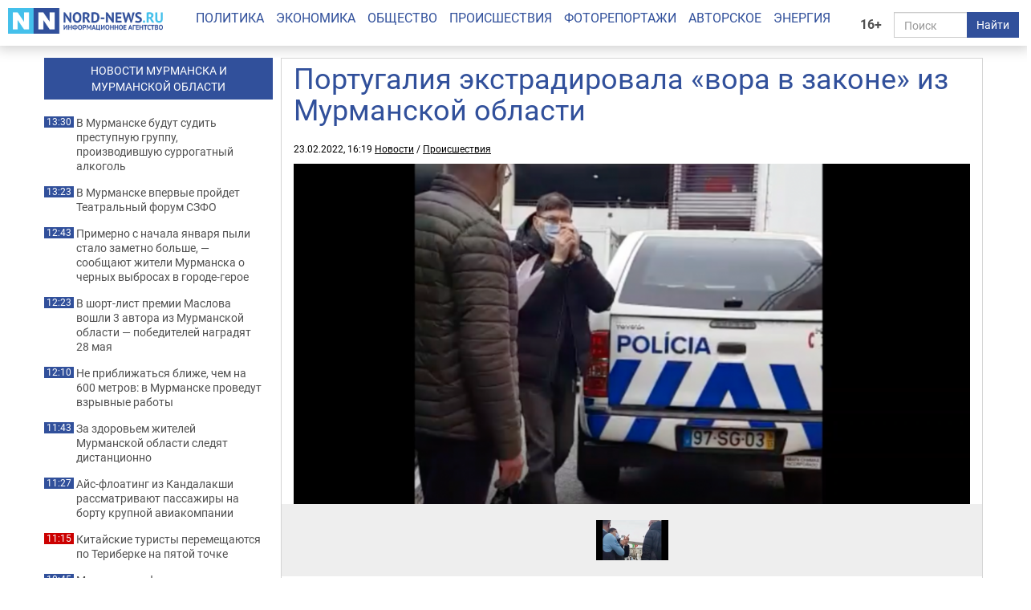

--- FILE ---
content_type: text/html; charset=UTF-8
request_url: https://nord-news.ru/news/2022/02/23/?newsid=142040
body_size: 7090
content:
<!doctype html>
<html lang="ru">
<head>
  <meta charset="utf-8">
  <meta http-equiv="X-UA-Compatible" content="IE=edge">
  <meta name="viewport" content="width=device-width, initial-scale=1.0">
	<link rel="preload" href="/templates/fonts/roboto-regular.woff2" as="font" type="font/woff2" crossorigin>
	<link rel="preload" href="/templates/fonts/roboto-bold.woff2" as="font" type="font/woff2" crossorigin>
	<link rel="preload" href="/templates/fonts/roboto-italic.woff2" as="font" type="font/woff2" crossorigin>
  
  <link rel="canonical" href="https://nord-news.ru/news/2022/02/23/?newsid=142040">
  <link rel="icon" href="/favicon.ico">
  <link rel="icon" type="image/png" sizes="192x192" href="/android-icon-192x192.png">
  <link rel="icon" type="image/png" sizes="32x32" href="/favicon-32x32.png">
  <link rel="icon" type="image/png" sizes="96x96" href="/favicon-96x96.png">
  <link rel="icon" type="image/png" sizes="16x16" href="/favicon-16x16.png">
  <link rel="apple-touch-icon" sizes="57x57" href="/apple-icon-57x57.png">
  <link rel="apple-touch-icon" sizes="60x60" href="/apple-icon-60x60.png">
  <link rel="apple-touch-icon" sizes="72x72" href="/apple-icon-72x72.png">
  <link rel="apple-touch-icon" sizes="76x76" href="/apple-icon-76x76.png">
  <link rel="apple-touch-icon" sizes="114x114" href="/apple-icon-114x114.png">
  <link rel="apple-touch-icon" sizes="120x120" href="/apple-icon-120x120.png">
  <link rel="apple-touch-icon" sizes="144x144" href="/apple-icon-144x144.png">
  <link rel="apple-touch-icon" sizes="152x152" href="/apple-icon-152x152.png">
  <link rel="apple-touch-icon" sizes="180x180" href="/apple-icon-180x180.png">
  <link rel="manifest" href="/manifest.json">
  <meta name="msapplication-TileColor" content="#ffffff">
  <meta name="msapplication-TileImage" content="/ms-icon-144x144.png">
  <meta name="theme-color" content="#ffffff">
  <title>Португалия экстрадировала «вора в законе» из Мурманской области - Все новости - Новости Мурманска и Мурманской области - ИА Nord-News</title>
  <meta name="description" content="Он обвиняется в преступление по ст. 210.1 УК РФ &laquo;Занятие высшего положения в преступной иерархии&raquo; ">
  <meta name="keywords" content="">
  <meta name="robots" content="max-image-preview:large">
  
  <meta property="og:url" content="https://nord-news.ru/news/2022/02/23/?newsid=142040">
<meta property="og:type" content="article">
<meta property="og:title" content="Португалия экстрадировала «вора в законе» из Мурманской области">
<meta property="og:description" content="Он обвиняется в преступление по ст. 210.1 УК РФ «Занятие высшего положения в преступной иерархии» ">
<meta property="og:image" content="https://nord-news.ru/img/newsimages/20220223/1_67c79f76f346.png">
<meta property="og:image:type" content="image/png">
<meta property="og:image:width" content="894">
<meta property="og:image:height" content="450">
<meta property="article:published_time" content="2022-02-23T16:19:00+03:00">
<meta property="article:modified_time" content="2022-02-23T16:19:00+03:00">
<meta property="article:section" content="Новости">
<meta property="article:publisher" content="https://nord-news.ru/">
<meta property="twitter:card" content="summary">
<meta property="twitter:site" content="@nordnewsru">
<meta property="twitter:creator" content="@nordnewsru">
<meta property="twitter:url" content="https://nord-news.ru/news/2022/02/23/?newsid=142040">
<meta property="twitter:title" content="Португалия экстрадировала «вора в законе» из Мурманской области">
<meta property="twitter:description" content="Он обвиняется в преступление по ст. 210.1 УК РФ «Занятие высшего положения в преступной иерархии» ">
<meta property="twitter:image" content="https://nord-news.ru/img/newsimages/20220223/1_67c79f76f346.png">
<meta property="twitter:domain" content="nord-news.ru">
<meta property="og:site_name" content="ИА Nord-News">
  
      <script type="application/ld+json">
      [
        {
          "@context": "https://schema.org",
          "@type": "WebSite",
          "url": "https://nord-news.ru",
          "name": "ИА Nord-News",
          "potentialAction": {
            "@type": "SearchAction",
            "target": "https://nord-news.ru/search/?stext={query}",
            "query-input": "required name=query"
          }
        },
        
        {
          "@context": "https://schema.org",
          "@type": "NewsArticle",
          "mainEntityOfPage": "https://nord-news.ru/news/2022/02/23/?newsid=142040",
          "headline": "Португалия экстрадировала «вора в законе» из Мурманской области",
          "datePublished": "2022-02-23T16:19:00+03:00",
          "dateModified": "2022-02-23T16:19:00+03:00",
          "keywords": "",
          "description": "Он обвиняется в преступление по ст. 210.1 УК РФ «Занятие высшего положения в преступной иерархии» ",
      
          "publisher": {
            "@type": "NewsMediaOrganization",
            "name": "Информационное агентство Nord-News",
            "url":  "https://nord-news.ru",
            "logo": {
              "@type": "ImageObject",
              "url": "https://nord-news.ru/img2/logo_square_1000.png",
              "width": 1000,
              "height": 1000
            },
            "sameAs": [
              "https://vk.com/nordnewsru",
              "https://t.me/NordNews_51"
            ],
            "contactPoint": [
              {
                "@type": "ContactPoint",
                "contactType": "Редакция",
                "email": "info@nord-news.ru",
                "availableLanguage": [
                  "ru"
                ]
              },
              {
                "@type": "ContactPoint",
                "contactType": "Рекламный отдел",
                "email": "xmarket51@yandex.ru",
                "availableLanguage": [
                  "ru"
                ]
              }
            ],
            "publishingPrinciples": "https://nord-news.ru/policy.html",
            "masthead": "https://nord-news.ru/about.html"
          },
          "image": {
            "@type": "ImageObject",
            "url": "https://nord-news.ru/img/newsimages/20220223/1_67c79f76f346.png",
            "width": 894,
            "height": 450
          }
        }
      
      ]
      </script>
    
  <link rel="stylesheet" href="/templates/css2/bootstrap.min.css">
  <link rel="stylesheet" href="/templates/css2/main.css?v=2025051803">
  
  <script>(function(m,e,t,r,i,k,a){m[i]=m[i]||function(){(m[i].a=m[i].a||[]).push(arguments)};m[i].l=1*new Date();for(var j=0;j<document.scripts.length;j++){if(document.scripts[j].src===r){return;}}k=e.createElement(t),a=e.getElementsByTagName(t)[0],k.async=1,k.src=r,a.parentNode.insertBefore(k,a)})(window,document,"script","https://mc.yandex.ru/metrika/tag.js","ym");ym(19366834,"init",{clickmap:true,trackLinks:true,accurateTrackBounce:true,webvisor:true});</script>
</head>
<body>
  
  
  <div class="container-fluid" id="top" data-spy="affix" data-offset-top="65">
    <div class="row">
      <div class="col-lg-2 col-md-3 col-sm-4 col-xs-6" id="logo">
        <a href="/"><img src="/img2/logo.png" class="img-responsive" width="300" height="50" alt="ИА Nord-News" srcset="/img2/logo@2x.png 2x, /img2/logo@3x.png 3x"></a>
      </div>
      <div class="col-lg-2 col-md-3 col-sm-6 col-xs-6" id="right">
        <div class="row">
          <div class="col-lg-2 col-md-2 col-sm-2 col-xs-2" style="padding:0">
            <div class="age-mark">16+</div>
          </div>
          <div class="col-lg-10 col-md-10 col-sm-10 col-xs-10">
            <form id="search" action="/search/" method="get">
              <div class="input-group">
                <input type="text" name="text" class="form-control" placeholder="Поиск">
                <span class="input-group-btn">
                  <button class="btn btn-default" type="submit">Найти</button>
                </span>
              </div>
            </form>
          </div>
        </div>
      </div>
      <div class="col-lg-8 col-md-12 col-sm-12 col-xs-12" id="menu">
        <ul class="nav nav-pills">
          <li><a href="/politics/">Политика</a></li><li><a href="/economics/">Экономика</a></li><li><a href="/society/">Общество</a></li><li><a href="/accidents/">Происшествия</a></li><li><a href="/photo/">Фоторепортажи</a></li><li><a href="/topic/">Авторское</a></li><li><a href="/energo/">Энергия</a></li>
        </ul>
      </div>
    </div>
  </div>
  <div class="container" id="page">
    <div class="row top-banners" style="text-align:center;justify-items:center;">
      <div id="adfox_173452348339565440"></div>
    </div>
    <div class="row">
        <div class="col-md-9 col-md-push-3" id="news-right">
          <div class="row news-block" itemscope itemtype="https://schema.org/NewsArticle">
      
        <div class="main-content-img">
          <div class="col-md-12 col-sm-11" id="news-title"><h1 itemprop="headline">Португалия экстрадировала «вора в законе» из Мурманской области</h1></div>
          <div class="news-datetime col-md-12 col-sm-12">23.02.2022, 16:19 <a href="https://nord-news.ru/">Новости</a> / <a href="https://nord-news.ru/accidents/">Происшествия</a></div>
      
          <div class="col-md-12">
            <div class="photo-container" itemprop="image" itemscope itemtype="https://schema.org/ImageObject">
              <picture>
                <source media="(max-width: 400px)" srcset="/w400/img/newsimages/20220223/1_67c79f76f346.png.webp">
                <source media="(max-width: 480px)" srcset="/w480/img/newsimages/20220223/1_67c79f76f346.png.webp">
                <source media="(max-width: 576px)" srcset="/w576/img/newsimages/20220223/1_67c79f76f346.png.webp">
                <source media="(max-width: 640px)" srcset="/w640/img/newsimages/20220223/1_67c79f76f346.png.webp">
                <source media="(max-width: 767px)" srcset="/w768/img/newsimages/20220223/1_67c79f76f346.png.webp">
                <source media="(max-width: 1199px)" srcset="/w720/img/newsimages/20220223/1_67c79f76f346.png.webp">
                <source media="(min-width: 1200px)" srcset="/w900/img/newsimages/20220223/1_67c79f76f346.png.webp">
                <img class="img-responsive" src="/img/newsimages/20220223/1_67c79f76f346.png.webp" width="1200" height="675" alt="" loading="lazy" itemprop="url contentUrl">
              </picture>
              <meta itemprop="width" content="894">
              <meta itemprop="height" content="450">
            </div>
          </div>
        <div class="photo"><a rel="gallery1" class="thumbs" href="/img/newsimages/20220223/1_84187aed28b0.png" title="Португалия экстрадировала «вора в законе» из Мурманской области"><img alt="" src="/img/newsimages/20220223/3_84187aed28b0.png"></a></div></div>
      <div class="clearfix visible-xs-block"></div>
      <div class="col-md-12" id="news-text" itemprop="articleBody">
    <p>Португалия экстрадировала &laquo;вора в законе&raquo; из Мурманской области Степана Фурмана, сообщили в Генеральной прокуратуре РФ.</p>
<p>Отмечается, что он обвиняется в преступление по ст. 210.1 УК РФ &laquo;Занятие высшего положения в преступной иерархии&raquo;.</p>
<p>- По версии следствия, с 1994 года Фурман, получив уголовный статус &laquo;вора в законе&raquo;, занимал высшее положение в преступной иерархии и возглавлял криминальную организацию. В ее составе участники группы совершали тяжкие и особо тяжкие преступления на территории Мурманской области. Поскольку Фурман скрылся от правоохранительных органов, он был объявлен в розыск, - пояснили в ведомстве.</p>
<p>В июне 2021 года его местонахождение было установлено, и Генпрокуратура Российской Федерации направила в компетентные органы Португалии запрос о его выдаче.</p>
<p>- В сопровождении сотрудников ФСИН России и российского бюро Интерпола Степан Фурман будет доставлен в Москву, - резюмировали в Генпрокуратуре РФ.</p>
<p><img src="https://nord-news.ru/img/newsimages/20220223/1_84187aed28b0.png" class="img-responsive" alt="" width="850" height="479" /></p>
<p>В МВД России уточнили, что впервые в истории европейская страна выдала России обвиняемого в занятии высшего положения в преступной иерархии.</p>
<p>- Октябрьский районный суд города Мурманска заочно избрал в отношении него меру пресечения в виде заключения под стражу, - отметили в МВД.</p>
<p>В минувшем году обвиняемый задержан на территории Португалии и сегодня в международном аэропорту Лиссабона передан представителям российских правоохранительных органов для доставки в Москву.</p>
<p style="text-align: right;"><em>Фото: скриншот МВД РФ</em></p>
<p><span><span><strong>Сейчас также читают:&nbsp;<a href="https://nord-news.ru/news/2022/02/22/?utm_referrer=https%3A%2F%2Fyandex.ru%2Fnews%2Fstory%2FVMurmanske_otkrylis_pervye_magaziny_izvestnoj_seti--2a75aea8e2afea82d6197711d6593965&amp;utm_source=yxnews&amp;utm_medium=mobile&amp;newsid=142006" target="_blank">В Мурманске открылись первые магазины известной сети</a></strong></span></span></p></div>
</div><div id="other-news" class="row other-news"><h2>Другие новости за сегодня</h2>
      <div class="col-md-4 col-sm-6 col-xs-6 photo-1x1">
        <div class="photo-container">
          <a href="/news/2026/01/22/?newsid=209399">
            <picture>
              <source media="(max-width: 400px)" srcset="/w400/img/newsimages/20260122/1_76759c26e0cf.jpg.webp">
              <source media="(max-width: 480px)" srcset="/w480/img/newsimages/20260122/1_76759c26e0cf.jpg.webp">
              <source media="(max-width: 576px)" srcset="/w576/img/newsimages/20260122/1_76759c26e0cf.jpg.webp">
              <source media="(max-width: 640px)" srcset="/w640/img/newsimages/20260122/1_76759c26e0cf.jpg.webp">
              <source media="(max-width: 767px)" srcset="/w768/img/newsimages/20260122/1_76759c26e0cf.jpg.webp">
              <source media="(max-width: 1199px)" srcset="/w720/img/newsimages/20260122/1_76759c26e0cf.jpg.webp">
              <source media="(min-width: 1200px)" srcset="/w900/img/newsimages/20260122/1_76759c26e0cf.jpg.webp">                
              <img src="/img/newsimages/20260122/1_76759c26e0cf.jpg.webp" alt="" width="900" height="506" loading="lazy">
            </picture>
            <div class="photo-container-title">В Мурманске будут судить преступную группу, производившую суррогатный алкоголь</div>
          </a>
        </div>
      </div>
    
      <div class="col-md-4 col-sm-6 col-xs-6 photo-1x1">
        <div class="photo-container">
          <a href="/news/2026/01/22/?newsid=209397">
            <picture>
              <source media="(max-width: 400px)" srcset="/w400/img/newsimages/20260122/1_1aeaff7d5e42.jpg.webp">
              <source media="(max-width: 480px)" srcset="/w480/img/newsimages/20260122/1_1aeaff7d5e42.jpg.webp">
              <source media="(max-width: 576px)" srcset="/w576/img/newsimages/20260122/1_1aeaff7d5e42.jpg.webp">
              <source media="(max-width: 640px)" srcset="/w640/img/newsimages/20260122/1_1aeaff7d5e42.jpg.webp">
              <source media="(max-width: 767px)" srcset="/w768/img/newsimages/20260122/1_1aeaff7d5e42.jpg.webp">
              <source media="(max-width: 1199px)" srcset="/w720/img/newsimages/20260122/1_1aeaff7d5e42.jpg.webp">
              <source media="(min-width: 1200px)" srcset="/w900/img/newsimages/20260122/1_1aeaff7d5e42.jpg.webp">                
              <img src="/img/newsimages/20260122/1_1aeaff7d5e42.jpg.webp" alt="" width="900" height="506" loading="lazy">
            </picture>
            <div class="photo-container-title">В Мурманске впервые пройдет Театральный форум СЗФО</div>
          </a>
        </div>
      </div>
    
      <div class="col-md-4 col-sm-6 col-xs-6 photo-1x1">
        <div class="photo-container">
          <a href="/news/2026/01/22/?newsid=209388">
            <picture>
              <source media="(max-width: 400px)" srcset="/w400/img/newsimages/20260122/1_6a8e62d47c80.jpg.webp">
              <source media="(max-width: 480px)" srcset="/w480/img/newsimages/20260122/1_6a8e62d47c80.jpg.webp">
              <source media="(max-width: 576px)" srcset="/w576/img/newsimages/20260122/1_6a8e62d47c80.jpg.webp">
              <source media="(max-width: 640px)" srcset="/w640/img/newsimages/20260122/1_6a8e62d47c80.jpg.webp">
              <source media="(max-width: 767px)" srcset="/w768/img/newsimages/20260122/1_6a8e62d47c80.jpg.webp">
              <source media="(max-width: 1199px)" srcset="/w720/img/newsimages/20260122/1_6a8e62d47c80.jpg.webp">
              <source media="(min-width: 1200px)" srcset="/w900/img/newsimages/20260122/1_6a8e62d47c80.jpg.webp">                
              <img src="/img/newsimages/20260122/1_6a8e62d47c80.jpg.webp" alt="" width="900" height="506" loading="lazy">
            </picture>
            <div class="photo-container-title">Примерно с начала января пыли стало заметно больше, — сообщают жители Мурманска о черных выбросах в городе-герое</div>
          </a>
        </div>
      </div>
    
      <div class="col-md-4 col-sm-6 col-xs-6 photo-1x1">
        <div class="photo-container">
          <a href="/news/2026/01/22/?newsid=209396">
            <picture>
              <source media="(max-width: 400px)" srcset="/w400/img/newsimages/20260122/1_00a8804b0f44.jpg.webp">
              <source media="(max-width: 480px)" srcset="/w480/img/newsimages/20260122/1_00a8804b0f44.jpg.webp">
              <source media="(max-width: 576px)" srcset="/w576/img/newsimages/20260122/1_00a8804b0f44.jpg.webp">
              <source media="(max-width: 640px)" srcset="/w640/img/newsimages/20260122/1_00a8804b0f44.jpg.webp">
              <source media="(max-width: 767px)" srcset="/w768/img/newsimages/20260122/1_00a8804b0f44.jpg.webp">
              <source media="(max-width: 1199px)" srcset="/w720/img/newsimages/20260122/1_00a8804b0f44.jpg.webp">
              <source media="(min-width: 1200px)" srcset="/w900/img/newsimages/20260122/1_00a8804b0f44.jpg.webp">                
              <img src="/img/newsimages/20260122/1_00a8804b0f44.jpg.webp" alt="" width="900" height="506" loading="lazy">
            </picture>
            <div class="photo-container-title">В шорт-лист премии Маслова вошли 3 автора из Мурманской области — победителей наградят 28 мая</div>
          </a>
        </div>
      </div>
    
      <div class="col-md-4 col-sm-6 col-xs-6 photo-1x1">
        <div class="photo-container">
          <a href="/news/2026/01/22/?newsid=209395">
            <picture>
              <source media="(max-width: 400px)" srcset="/w400/img/newsimages/20260122/1_ce319d574e5c.jpg.webp">
              <source media="(max-width: 480px)" srcset="/w480/img/newsimages/20260122/1_ce319d574e5c.jpg.webp">
              <source media="(max-width: 576px)" srcset="/w576/img/newsimages/20260122/1_ce319d574e5c.jpg.webp">
              <source media="(max-width: 640px)" srcset="/w640/img/newsimages/20260122/1_ce319d574e5c.jpg.webp">
              <source media="(max-width: 767px)" srcset="/w768/img/newsimages/20260122/1_ce319d574e5c.jpg.webp">
              <source media="(max-width: 1199px)" srcset="/w720/img/newsimages/20260122/1_ce319d574e5c.jpg.webp">
              <source media="(min-width: 1200px)" srcset="/w900/img/newsimages/20260122/1_ce319d574e5c.jpg.webp">                
              <img src="/img/newsimages/20260122/1_ce319d574e5c.jpg.webp" alt="" width="900" height="506" loading="lazy">
            </picture>
            <div class="photo-container-title">Не приближаться ближе, чем на 600 метров: в Мурманске проведут взрывные работы</div>
          </a>
        </div>
      </div>
    
      <div class="col-md-4 col-sm-6 col-xs-6 photo-1x1">
        <div class="photo-container">
          <a href="/news/2026/01/22/?newsid=209392">
            <picture>
              <source media="(max-width: 400px)" srcset="/w400/img/newsimages/20260122/1_6352d33612b3.jpg.webp">
              <source media="(max-width: 480px)" srcset="/w480/img/newsimages/20260122/1_6352d33612b3.jpg.webp">
              <source media="(max-width: 576px)" srcset="/w576/img/newsimages/20260122/1_6352d33612b3.jpg.webp">
              <source media="(max-width: 640px)" srcset="/w640/img/newsimages/20260122/1_6352d33612b3.jpg.webp">
              <source media="(max-width: 767px)" srcset="/w768/img/newsimages/20260122/1_6352d33612b3.jpg.webp">
              <source media="(max-width: 1199px)" srcset="/w720/img/newsimages/20260122/1_6352d33612b3.jpg.webp">
              <source media="(min-width: 1200px)" srcset="/w900/img/newsimages/20260122/1_6352d33612b3.jpg.webp">                
              <img src="/img/newsimages/20260122/1_6352d33612b3.jpg.webp" alt="" width="900" height="506" loading="lazy">
            </picture>
            <div class="photo-container-title">За здоровьем жителей Мурманской области следят дистанционно</div>
          </a>
        </div>
      </div>
    
      <div class="col-md-4 col-sm-6 col-xs-6 photo-1x1">
        <div class="photo-container">
          <a href="/news/2026/01/22/?newsid=209393">
            <picture>
              <source media="(max-width: 400px)" srcset="/w400/img/newsimages/20260122/1_d14c64511013.jpg.webp">
              <source media="(max-width: 480px)" srcset="/w480/img/newsimages/20260122/1_d14c64511013.jpg.webp">
              <source media="(max-width: 576px)" srcset="/w576/img/newsimages/20260122/1_d14c64511013.jpg.webp">
              <source media="(max-width: 640px)" srcset="/w640/img/newsimages/20260122/1_d14c64511013.jpg.webp">
              <source media="(max-width: 767px)" srcset="/w768/img/newsimages/20260122/1_d14c64511013.jpg.webp">
              <source media="(max-width: 1199px)" srcset="/w720/img/newsimages/20260122/1_d14c64511013.jpg.webp">
              <source media="(min-width: 1200px)" srcset="/w900/img/newsimages/20260122/1_d14c64511013.jpg.webp">                
              <img src="/img/newsimages/20260122/1_d14c64511013.jpg.webp" alt="" width="900" height="506" loading="lazy">
            </picture>
            <div class="photo-container-title">Айс-флоатинг из Кандалакши рассматривают пассажиры на борту крупной авиакомпании</div>
          </a>
        </div>
      </div>
    
      <div class="col-md-4 col-sm-6 col-xs-6 photo-1x1">
        <div class="photo-container">
          <a href="/news/2026/01/22/?newsid=209390">
            <picture>
              <source media="(max-width: 400px)" srcset="/w400/img/newsimages/20260122/1_147302ad6efe.jpg.webp">
              <source media="(max-width: 480px)" srcset="/w480/img/newsimages/20260122/1_147302ad6efe.jpg.webp">
              <source media="(max-width: 576px)" srcset="/w576/img/newsimages/20260122/1_147302ad6efe.jpg.webp">
              <source media="(max-width: 640px)" srcset="/w640/img/newsimages/20260122/1_147302ad6efe.jpg.webp">
              <source media="(max-width: 767px)" srcset="/w768/img/newsimages/20260122/1_147302ad6efe.jpg.webp">
              <source media="(max-width: 1199px)" srcset="/w720/img/newsimages/20260122/1_147302ad6efe.jpg.webp">
              <source media="(min-width: 1200px)" srcset="/w900/img/newsimages/20260122/1_147302ad6efe.jpg.webp">                
              <img src="/img/newsimages/20260122/1_147302ad6efe.jpg.webp" alt="" width="900" height="506" loading="lazy">
            </picture>
            <div class="photo-container-title">Китайские туристы перемещаются по Териберке на пятой точке</div>
          </a>
        </div>
      </div>
    
      <div class="col-md-4 col-sm-6 col-xs-6 photo-1x1">
        <div class="photo-container">
          <a href="/news/2026/01/22/?newsid=209387">
            <picture>
              <source media="(max-width: 400px)" srcset="/w400/img/newsimages/20260122/1_dc2476af8901.jpg.webp">
              <source media="(max-width: 480px)" srcset="/w480/img/newsimages/20260122/1_dc2476af8901.jpg.webp">
              <source media="(max-width: 576px)" srcset="/w576/img/newsimages/20260122/1_dc2476af8901.jpg.webp">
              <source media="(max-width: 640px)" srcset="/w640/img/newsimages/20260122/1_dc2476af8901.jpg.webp">
              <source media="(max-width: 767px)" srcset="/w768/img/newsimages/20260122/1_dc2476af8901.jpg.webp">
              <source media="(max-width: 1199px)" srcset="/w720/img/newsimages/20260122/1_dc2476af8901.jpg.webp">
              <source media="(min-width: 1200px)" srcset="/w900/img/newsimages/20260122/1_dc2476af8901.jpg.webp">                
              <img src="/img/newsimages/20260122/1_dc2476af8901.jpg.webp" alt="" width="900" height="506" loading="lazy">
            </picture>
            <div class="photo-container-title">Мурманскую фирму наказали за опасный пешеходный переход</div>
          </a>
        </div>
      </div>
    
      <div class="col-md-4 col-sm-6 col-xs-6 photo-1x1">
        <div class="photo-container">
          <a href="/news/2026/01/22/?newsid=209382">
            <picture>
              <source media="(max-width: 400px)" srcset="/w400/img/newsimages/20260122/1_fab6c7870ea5.jpg.webp">
              <source media="(max-width: 480px)" srcset="/w480/img/newsimages/20260122/1_fab6c7870ea5.jpg.webp">
              <source media="(max-width: 576px)" srcset="/w576/img/newsimages/20260122/1_fab6c7870ea5.jpg.webp">
              <source media="(max-width: 640px)" srcset="/w640/img/newsimages/20260122/1_fab6c7870ea5.jpg.webp">
              <source media="(max-width: 767px)" srcset="/w768/img/newsimages/20260122/1_fab6c7870ea5.jpg.webp">
              <source media="(max-width: 1199px)" srcset="/w720/img/newsimages/20260122/1_fab6c7870ea5.jpg.webp">
              <source media="(min-width: 1200px)" srcset="/w900/img/newsimages/20260122/1_fab6c7870ea5.jpg.webp">                
              <img src="/img/newsimages/20260122/1_fab6c7870ea5.jpg.webp" alt="" width="900" height="506" loading="lazy">
            </picture>
            <div class="photo-container-title">Мурманская конькобежка Ксения Коржова выступит на Олимпиаде в Италии</div>
          </a>
        </div>
      </div>
    
      <div class="col-md-4 col-sm-6 col-xs-6 photo-1x1">
        <div class="photo-container">
          <a href="/news/2026/01/22/?newsid=209383">
            <picture>
              <source media="(max-width: 400px)" srcset="/w400/img/newsimages/20260122/1_ad35d0994729.jpg.webp">
              <source media="(max-width: 480px)" srcset="/w480/img/newsimages/20260122/1_ad35d0994729.jpg.webp">
              <source media="(max-width: 576px)" srcset="/w576/img/newsimages/20260122/1_ad35d0994729.jpg.webp">
              <source media="(max-width: 640px)" srcset="/w640/img/newsimages/20260122/1_ad35d0994729.jpg.webp">
              <source media="(max-width: 767px)" srcset="/w768/img/newsimages/20260122/1_ad35d0994729.jpg.webp">
              <source media="(max-width: 1199px)" srcset="/w720/img/newsimages/20260122/1_ad35d0994729.jpg.webp">
              <source media="(min-width: 1200px)" srcset="/w900/img/newsimages/20260122/1_ad35d0994729.jpg.webp">                
              <img src="/img/newsimages/20260122/1_ad35d0994729.jpg.webp" alt="" width="900" height="506" loading="lazy">
            </picture>
            <div class="photo-container-title">Экс-чиновника в Мурманской области будут судить за халатность — Следком региона</div>
          </a>
        </div>
      </div>
    
      <div class="col-md-4 col-sm-6 col-xs-6 photo-1x1">
        <div class="photo-container">
          <a href="/news/2026/01/22/?newsid=209380">
            <picture>
              <source media="(max-width: 400px)" srcset="/w400/img/newsimages/20260122/1_bfb97783e9cb.jpg.webp">
              <source media="(max-width: 480px)" srcset="/w480/img/newsimages/20260122/1_bfb97783e9cb.jpg.webp">
              <source media="(max-width: 576px)" srcset="/w576/img/newsimages/20260122/1_bfb97783e9cb.jpg.webp">
              <source media="(max-width: 640px)" srcset="/w640/img/newsimages/20260122/1_bfb97783e9cb.jpg.webp">
              <source media="(max-width: 767px)" srcset="/w768/img/newsimages/20260122/1_bfb97783e9cb.jpg.webp">
              <source media="(max-width: 1199px)" srcset="/w720/img/newsimages/20260122/1_bfb97783e9cb.jpg.webp">
              <source media="(min-width: 1200px)" srcset="/w900/img/newsimages/20260122/1_bfb97783e9cb.jpg.webp">                
              <img src="/img/newsimages/20260122/1_bfb97783e9cb.jpg.webp" alt="" width="900" height="506" loading="lazy">
            </picture>
            <div class="photo-container-title">Необходимы ледоступы и хорошая зимняя резина: в Мурманской области сильная гололедица</div>
          </a>
        </div>
      </div>
    </div></div><div class="col-md-3 col-md-pull-9" id="news-left"><div class="banner hidden-sm hidden-xs"></div><a href="/news/"><h2>НОВОСТИ МУРМАНСКА И<br>МУРМАНСКОЙ ОБЛАСТИ</h2></a><p><span>13:30</span><a href="/news/2026/01/22/?newsid=209399">В Мурманске будут судить преступную группу, производившую суррогатный алкоголь</a></p><p><span>13:23</span><a href="/news/2026/01/22/?newsid=209397">В Мурманске впервые пройдет Театральный форум СЗФО</a></p><p><span>12:43</span><a href="/news/2026/01/22/?newsid=209388">Примерно с начала января пыли стало заметно больше, — сообщают жители Мурманска о черных выбросах в городе-герое</a></p><p><span>12:23</span><a href="/news/2026/01/22/?newsid=209396">В шорт-лист премии Маслова вошли 3 автора из Мурманской области — победителей наградят 28 мая</a></p><p><span>12:10</span><a href="/news/2026/01/22/?newsid=209395">Не приближаться ближе, чем на 600 метров: в Мурманске проведут взрывные работы</a></p><p><span>11:43</span><a href="/news/2026/01/22/?newsid=209392">За здоровьем жителей Мурманской области следят дистанционно</a></p><p><span>11:27</span><a href="/news/2026/01/22/?newsid=209393">Айс-флоатинг из Кандалакши рассматривают пассажиры на борту крупной авиакомпании</a></p><p class="important"><span>11:15</span><a href="/news/2026/01/22/?newsid=209390">Китайские туристы перемещаются по Териберке на пятой точке</a></p><p><span>10:45</span><a href="/news/2026/01/22/?newsid=209387">Мурманскую фирму наказали за опасный пешеходный переход</a></p><p><span>09:50</span><a href="/news/2026/01/22/?newsid=209382">Мурманская конькобежка Ксения Коржова выступит на Олимпиаде в Италии</a></p><p class="important"><span>09:28</span><a href="/news/2026/01/22/?newsid=209383">Экс-чиновника в Мурманской области будут судить за халатность — Следком региона</a></p><p><span>08:20</span><a href="/news/2026/01/22/?newsid=209380">Необходимы ледоступы и хорошая зимняя резина: в Мурманской области сильная гололедица</a></p><p class="hidden-md"><span>13:33</span><a href="/news/2026/01/22/?newsid=209385">Беспредел на дорогах: водители находятся под угрозой наглых автоподставщиков — как вести себя</a></p><p class="hidden-md"><span>12:29</span><a href="/news/2026/01/22/?newsid=209384">Срок годности бензина в баке: почему он превращается в бесполезную жижу и когда портится?</a></p><p class="hidden-md"><span>11:32</span><a href="/news/2026/01/22/?newsid=209372">Сказки Пушкина читали? Тогда завалить этот тест непростительно — маркер прогульщика и тёмного человека</a></p><p class="hidden-md"><span>10:28</span><a href="/news/2026/01/22/?newsid=209381">Тесто вылетает из миски: раскрываем секрет идеальной выпечки — всего два действия</a></p><p class="hidden-md"><span>09:30</span><a href="/news/2026/01/22/?newsid=209379">Звёздный урок: гороскоп на 23 января для 4 знаков Зодиака — уверенный отказ как забота о себе</a></p><p class="hidden-md"><span>09:12</span><a href="/news/2026/01/22/?newsid=209139">Романтики будет много: любовный гороскоп для Рыб на 2026 год — возможно вступление в брак и известие о беременности</a></p><p><a href="/news/" style="color:#31509b;font-weight:bold;">Все новости</a></p></div></div></div></div>
<!--</div>-->
<footer class="footer">
	<div class="container">
		<div class="row" itemscope itemtype="http://schema.org/Organization">
			<div class="col-md-12">
			  <p><a href="/politics/">Политика</a> | <a href="/economics/">Экономика</a> | <a href="/society/">Общество</a> | <a href="/accidents/">Происшествия</a> | <a href="/photo/">Фоторепортажи</a> | <a href="/topic/">Авторское</a> | <a href="/energo/">Энергия</a> | <a href="/interesnoe/">Интересное</a> | <a href="/authors/">Спорт</a></p>
			  <p itemprop="name">Информационное агентство «Nord-News»</p>
			  <p>Свидетельство о регистрации средства массовой информации «Nord-News» Эл № ФС77-62541 от 27.07.2015 г. выдано Федеральной службой по надзору в сфере связи, информационных технологий и массовых коммуникаций (Роскомнадзор).</p>
			  <p>При полном или частичном использовании материалов ссылка на «Nord-News» обязательна. Для сетевых изданий обязательна гиперссылка на сайт «Nord-News».</p>
			  <p>Учредитель &mdash; ООО &laquo;ИКС-МАРКЕТ&raquo;, ИНН 5190310423, ОГРН 1035100155133</p>
			  <p>Главный редактор &mdash; Голямин Максим Сергеевич</p>
			  <p>
					<a style="margin-right:1rem" href="/about.html">О нас</a>
					<a style="margin-right:1rem" href="/policy.html">Редакционная политика</a>
					<a style="margin-right:1rem" href="/contacts.html">Контактная информация</a>
					<a href="/privacy-policy.html">Политика конфиденциальности</a>
			  </p>
			</div>
		</div>
	</div>
</footer>
<!-- <script src="/templates/js/jquery.min.js"></script> -->
<!-- <script src="/templates/js/bootstrap.min.js"></script> -->
<script src="/templates/js/other.js"></script>
        <script type="application/ld+json">
          {
            "@context": "https://schema.org",
            "@type": "BreadcrumbList",
            "itemListElement": [
              {
                "@type": "ListItem",
                "position": 1,
                "name": "Новости",
                "item": "https://nord-news.ru/"
              },
              {
                "@type": "ListItem",
                "position": 2,
                "name": "Происшествия",
                "item": "https://nord-news.ru/accidents/"
              },
              {
                "@type": "ListItem",
                "position": 3,
                "name": "Португалия экстрадировала «вора в законе» из Мурманской области",
                "item": "https://nord-news.ru/news/2022/02/23/?newsid=142040"
              }
            ]
          }
        </script>
      
        <div id="ym-cookie-notification">
          <div class="container">
            <div class="ym-cookie-notification-body">
              <div>Cайт использует рекомендательные технологии. <a href="https://nord-news.ru/privacy-policy.html">Подробнее</a></div>
              <div class="ym-cookie-notification-actions">
                <button class="ym-cookie-notification-action" id="ym-cookie-notification-accept">Принимаю</button>
              </div>
            </div>
          </div>
        </div>
        <script>
          (function() {
            if (!document.cookie.split("; ").find((row) => row.startsWith("ymCookieAccepted"))) {
              $("#ym-cookie-notification").show();
              $("#ym-cookie-notification-accept").on("click", function() {
                document.cookie = "ymCookieAccepted=true; path=/; expires=Thu, 31 Dec 2099 23:59:59 GMT; Secure";
                $("#ym-cookie-notification").hide();
              });
            }
          })();
        </script>
      
<!-- LiveInternet -->
<img id="licntB07B" width="1" height="1" src="[data-uri]" style="position:absolute;left:-9999px;" alt="">
<script>(function(d,s){d.getElementById("licntB07B").src="https://counter.yadro.ru/hit?t45.10;r"+escape(d.referrer)+((typeof(s)=="undefined")?"":";s"+s.width+"*"+s.height+"*"+(s.colorDepth?s.colorDepth:s.pixelDepth))+";u"+escape(d.URL)+";h"+escape(d.title.substring(0,150))+";"+Math.random()})(document,screen);</script>
<!-- /LiveInternet -->
</body>
</html>